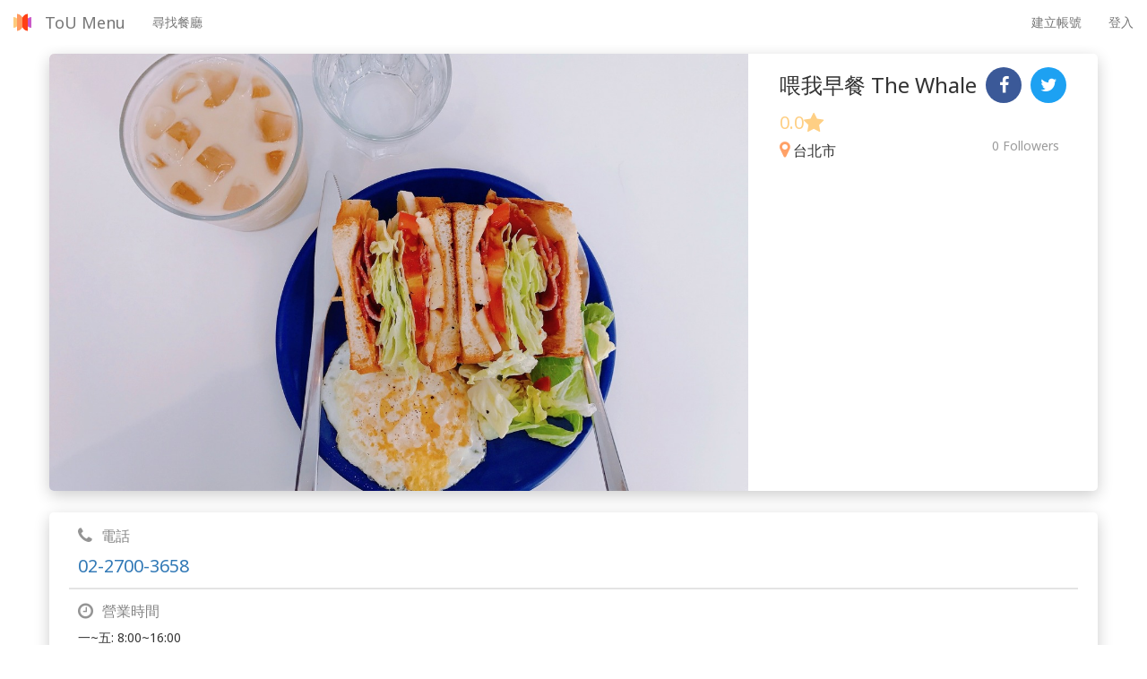

--- FILE ---
content_type: text/html; charset=utf-8
request_url: https://toumenu.com/restaurants/88?lang=zh-TW
body_size: 17625
content:
<!DOCTYPE html>
<html lang='zh-TW'>
<head>
<meta charset='utf-8'>
<meta content='text/html; charset=UTF-8' http-equiv='Content-Type'>
<meta content='IE=edge' http-equiv='X-UA-Compatible'>
<script type="text/javascript">window.NREUM||(NREUM={});NREUM.info={"beacon":"bam.nr-data.net","errorBeacon":"bam.nr-data.net","licenseKey":"94cc7ec110","applicationID":"42059346","transactionName":"c18LRksJCA5QEEoRBkNEBEdLBwoWRk0WCwxH","queueTime":0,"applicationTime":90,"agent":""}</script>
<script type="text/javascript">(window.NREUM||(NREUM={})).init={ajax:{deny_list:["bam.nr-data.net"]},feature_flags:["soft_nav"]};(window.NREUM||(NREUM={})).loader_config={licenseKey:"94cc7ec110",applicationID:"42059346",browserID:"42059355"};;/*! For license information please see nr-loader-rum-1.308.0.min.js.LICENSE.txt */
(()=>{var e,t,r={163:(e,t,r)=>{"use strict";r.d(t,{j:()=>E});var n=r(384),i=r(1741);var a=r(2555);r(860).K7.genericEvents;const s="experimental.resources",o="register",c=e=>{if(!e||"string"!=typeof e)return!1;try{document.createDocumentFragment().querySelector(e)}catch{return!1}return!0};var d=r(2614),u=r(944),l=r(8122);const f="[data-nr-mask]",g=e=>(0,l.a)(e,(()=>{const e={feature_flags:[],experimental:{allow_registered_children:!1,resources:!1},mask_selector:"*",block_selector:"[data-nr-block]",mask_input_options:{color:!1,date:!1,"datetime-local":!1,email:!1,month:!1,number:!1,range:!1,search:!1,tel:!1,text:!1,time:!1,url:!1,week:!1,textarea:!1,select:!1,password:!0}};return{ajax:{deny_list:void 0,block_internal:!0,enabled:!0,autoStart:!0},api:{get allow_registered_children(){return e.feature_flags.includes(o)||e.experimental.allow_registered_children},set allow_registered_children(t){e.experimental.allow_registered_children=t},duplicate_registered_data:!1},browser_consent_mode:{enabled:!1},distributed_tracing:{enabled:void 0,exclude_newrelic_header:void 0,cors_use_newrelic_header:void 0,cors_use_tracecontext_headers:void 0,allowed_origins:void 0},get feature_flags(){return e.feature_flags},set feature_flags(t){e.feature_flags=t},generic_events:{enabled:!0,autoStart:!0},harvest:{interval:30},jserrors:{enabled:!0,autoStart:!0},logging:{enabled:!0,autoStart:!0},metrics:{enabled:!0,autoStart:!0},obfuscate:void 0,page_action:{enabled:!0},page_view_event:{enabled:!0,autoStart:!0},page_view_timing:{enabled:!0,autoStart:!0},performance:{capture_marks:!1,capture_measures:!1,capture_detail:!0,resources:{get enabled(){return e.feature_flags.includes(s)||e.experimental.resources},set enabled(t){e.experimental.resources=t},asset_types:[],first_party_domains:[],ignore_newrelic:!0}},privacy:{cookies_enabled:!0},proxy:{assets:void 0,beacon:void 0},session:{expiresMs:d.wk,inactiveMs:d.BB},session_replay:{autoStart:!0,enabled:!1,preload:!1,sampling_rate:10,error_sampling_rate:100,collect_fonts:!1,inline_images:!1,fix_stylesheets:!0,mask_all_inputs:!0,get mask_text_selector(){return e.mask_selector},set mask_text_selector(t){c(t)?e.mask_selector="".concat(t,",").concat(f):""===t||null===t?e.mask_selector=f:(0,u.R)(5,t)},get block_class(){return"nr-block"},get ignore_class(){return"nr-ignore"},get mask_text_class(){return"nr-mask"},get block_selector(){return e.block_selector},set block_selector(t){c(t)?e.block_selector+=",".concat(t):""!==t&&(0,u.R)(6,t)},get mask_input_options(){return e.mask_input_options},set mask_input_options(t){t&&"object"==typeof t?e.mask_input_options={...t,password:!0}:(0,u.R)(7,t)}},session_trace:{enabled:!0,autoStart:!0},soft_navigations:{enabled:!0,autoStart:!0},spa:{enabled:!0,autoStart:!0},ssl:void 0,user_actions:{enabled:!0,elementAttributes:["id","className","tagName","type"]}}})());var p=r(6154),m=r(9324);let h=0;const v={buildEnv:m.F3,distMethod:m.Xs,version:m.xv,originTime:p.WN},b={consented:!1},y={appMetadata:{},get consented(){return this.session?.state?.consent||b.consented},set consented(e){b.consented=e},customTransaction:void 0,denyList:void 0,disabled:!1,harvester:void 0,isolatedBacklog:!1,isRecording:!1,loaderType:void 0,maxBytes:3e4,obfuscator:void 0,onerror:void 0,ptid:void 0,releaseIds:{},session:void 0,timeKeeper:void 0,registeredEntities:[],jsAttributesMetadata:{bytes:0},get harvestCount(){return++h}},_=e=>{const t=(0,l.a)(e,y),r=Object.keys(v).reduce((e,t)=>(e[t]={value:v[t],writable:!1,configurable:!0,enumerable:!0},e),{});return Object.defineProperties(t,r)};var w=r(5701);const x=e=>{const t=e.startsWith("http");e+="/",r.p=t?e:"https://"+e};var R=r(7836),k=r(3241);const A={accountID:void 0,trustKey:void 0,agentID:void 0,licenseKey:void 0,applicationID:void 0,xpid:void 0},S=e=>(0,l.a)(e,A),T=new Set;function E(e,t={},r,s){let{init:o,info:c,loader_config:d,runtime:u={},exposed:l=!0}=t;if(!c){const e=(0,n.pV)();o=e.init,c=e.info,d=e.loader_config}e.init=g(o||{}),e.loader_config=S(d||{}),c.jsAttributes??={},p.bv&&(c.jsAttributes.isWorker=!0),e.info=(0,a.D)(c);const f=e.init,m=[c.beacon,c.errorBeacon];T.has(e.agentIdentifier)||(f.proxy.assets&&(x(f.proxy.assets),m.push(f.proxy.assets)),f.proxy.beacon&&m.push(f.proxy.beacon),e.beacons=[...m],function(e){const t=(0,n.pV)();Object.getOwnPropertyNames(i.W.prototype).forEach(r=>{const n=i.W.prototype[r];if("function"!=typeof n||"constructor"===n)return;let a=t[r];e[r]&&!1!==e.exposed&&"micro-agent"!==e.runtime?.loaderType&&(t[r]=(...t)=>{const n=e[r](...t);return a?a(...t):n})})}(e),(0,n.US)("activatedFeatures",w.B)),u.denyList=[...f.ajax.deny_list||[],...f.ajax.block_internal?m:[]],u.ptid=e.agentIdentifier,u.loaderType=r,e.runtime=_(u),T.has(e.agentIdentifier)||(e.ee=R.ee.get(e.agentIdentifier),e.exposed=l,(0,k.W)({agentIdentifier:e.agentIdentifier,drained:!!w.B?.[e.agentIdentifier],type:"lifecycle",name:"initialize",feature:void 0,data:e.config})),T.add(e.agentIdentifier)}},384:(e,t,r)=>{"use strict";r.d(t,{NT:()=>s,US:()=>u,Zm:()=>o,bQ:()=>d,dV:()=>c,pV:()=>l});var n=r(6154),i=r(1863),a=r(1910);const s={beacon:"bam.nr-data.net",errorBeacon:"bam.nr-data.net"};function o(){return n.gm.NREUM||(n.gm.NREUM={}),void 0===n.gm.newrelic&&(n.gm.newrelic=n.gm.NREUM),n.gm.NREUM}function c(){let e=o();return e.o||(e.o={ST:n.gm.setTimeout,SI:n.gm.setImmediate||n.gm.setInterval,CT:n.gm.clearTimeout,XHR:n.gm.XMLHttpRequest,REQ:n.gm.Request,EV:n.gm.Event,PR:n.gm.Promise,MO:n.gm.MutationObserver,FETCH:n.gm.fetch,WS:n.gm.WebSocket},(0,a.i)(...Object.values(e.o))),e}function d(e,t){let r=o();r.initializedAgents??={},t.initializedAt={ms:(0,i.t)(),date:new Date},r.initializedAgents[e]=t}function u(e,t){o()[e]=t}function l(){return function(){let e=o();const t=e.info||{};e.info={beacon:s.beacon,errorBeacon:s.errorBeacon,...t}}(),function(){let e=o();const t=e.init||{};e.init={...t}}(),c(),function(){let e=o();const t=e.loader_config||{};e.loader_config={...t}}(),o()}},782:(e,t,r)=>{"use strict";r.d(t,{T:()=>n});const n=r(860).K7.pageViewTiming},860:(e,t,r)=>{"use strict";r.d(t,{$J:()=>u,K7:()=>c,P3:()=>d,XX:()=>i,Yy:()=>o,df:()=>a,qY:()=>n,v4:()=>s});const n="events",i="jserrors",a="browser/blobs",s="rum",o="browser/logs",c={ajax:"ajax",genericEvents:"generic_events",jserrors:i,logging:"logging",metrics:"metrics",pageAction:"page_action",pageViewEvent:"page_view_event",pageViewTiming:"page_view_timing",sessionReplay:"session_replay",sessionTrace:"session_trace",softNav:"soft_navigations",spa:"spa"},d={[c.pageViewEvent]:1,[c.pageViewTiming]:2,[c.metrics]:3,[c.jserrors]:4,[c.spa]:5,[c.ajax]:6,[c.sessionTrace]:7,[c.softNav]:8,[c.sessionReplay]:9,[c.logging]:10,[c.genericEvents]:11},u={[c.pageViewEvent]:s,[c.pageViewTiming]:n,[c.ajax]:n,[c.spa]:n,[c.softNav]:n,[c.metrics]:i,[c.jserrors]:i,[c.sessionTrace]:a,[c.sessionReplay]:a,[c.logging]:o,[c.genericEvents]:"ins"}},944:(e,t,r)=>{"use strict";r.d(t,{R:()=>i});var n=r(3241);function i(e,t){"function"==typeof console.debug&&(console.debug("New Relic Warning: https://github.com/newrelic/newrelic-browser-agent/blob/main/docs/warning-codes.md#".concat(e),t),(0,n.W)({agentIdentifier:null,drained:null,type:"data",name:"warn",feature:"warn",data:{code:e,secondary:t}}))}},1687:(e,t,r)=>{"use strict";r.d(t,{Ak:()=>d,Ze:()=>f,x3:()=>u});var n=r(3241),i=r(7836),a=r(3606),s=r(860),o=r(2646);const c={};function d(e,t){const r={staged:!1,priority:s.P3[t]||0};l(e),c[e].get(t)||c[e].set(t,r)}function u(e,t){e&&c[e]&&(c[e].get(t)&&c[e].delete(t),p(e,t,!1),c[e].size&&g(e))}function l(e){if(!e)throw new Error("agentIdentifier required");c[e]||(c[e]=new Map)}function f(e="",t="feature",r=!1){if(l(e),!e||!c[e].get(t)||r)return p(e,t);c[e].get(t).staged=!0,g(e)}function g(e){const t=Array.from(c[e]);t.every(([e,t])=>t.staged)&&(t.sort((e,t)=>e[1].priority-t[1].priority),t.forEach(([t])=>{c[e].delete(t),p(e,t)}))}function p(e,t,r=!0){const s=e?i.ee.get(e):i.ee,c=a.i.handlers;if(!s.aborted&&s.backlog&&c){if((0,n.W)({agentIdentifier:e,type:"lifecycle",name:"drain",feature:t}),r){const e=s.backlog[t],r=c[t];if(r){for(let t=0;e&&t<e.length;++t)m(e[t],r);Object.entries(r).forEach(([e,t])=>{Object.values(t||{}).forEach(t=>{t[0]?.on&&t[0]?.context()instanceof o.y&&t[0].on(e,t[1])})})}}s.isolatedBacklog||delete c[t],s.backlog[t]=null,s.emit("drain-"+t,[])}}function m(e,t){var r=e[1];Object.values(t[r]||{}).forEach(t=>{var r=e[0];if(t[0]===r){var n=t[1],i=e[3],a=e[2];n.apply(i,a)}})}},1738:(e,t,r)=>{"use strict";r.d(t,{U:()=>g,Y:()=>f});var n=r(3241),i=r(9908),a=r(1863),s=r(944),o=r(5701),c=r(3969),d=r(8362),u=r(860),l=r(4261);function f(e,t,r,a){const f=a||r;!f||f[e]&&f[e]!==d.d.prototype[e]||(f[e]=function(){(0,i.p)(c.xV,["API/"+e+"/called"],void 0,u.K7.metrics,r.ee),(0,n.W)({agentIdentifier:r.agentIdentifier,drained:!!o.B?.[r.agentIdentifier],type:"data",name:"api",feature:l.Pl+e,data:{}});try{return t.apply(this,arguments)}catch(e){(0,s.R)(23,e)}})}function g(e,t,r,n,s){const o=e.info;null===r?delete o.jsAttributes[t]:o.jsAttributes[t]=r,(s||null===r)&&(0,i.p)(l.Pl+n,[(0,a.t)(),t,r],void 0,"session",e.ee)}},1741:(e,t,r)=>{"use strict";r.d(t,{W:()=>a});var n=r(944),i=r(4261);class a{#e(e,...t){if(this[e]!==a.prototype[e])return this[e](...t);(0,n.R)(35,e)}addPageAction(e,t){return this.#e(i.hG,e,t)}register(e){return this.#e(i.eY,e)}recordCustomEvent(e,t){return this.#e(i.fF,e,t)}setPageViewName(e,t){return this.#e(i.Fw,e,t)}setCustomAttribute(e,t,r){return this.#e(i.cD,e,t,r)}noticeError(e,t){return this.#e(i.o5,e,t)}setUserId(e,t=!1){return this.#e(i.Dl,e,t)}setApplicationVersion(e){return this.#e(i.nb,e)}setErrorHandler(e){return this.#e(i.bt,e)}addRelease(e,t){return this.#e(i.k6,e,t)}log(e,t){return this.#e(i.$9,e,t)}start(){return this.#e(i.d3)}finished(e){return this.#e(i.BL,e)}recordReplay(){return this.#e(i.CH)}pauseReplay(){return this.#e(i.Tb)}addToTrace(e){return this.#e(i.U2,e)}setCurrentRouteName(e){return this.#e(i.PA,e)}interaction(e){return this.#e(i.dT,e)}wrapLogger(e,t,r){return this.#e(i.Wb,e,t,r)}measure(e,t){return this.#e(i.V1,e,t)}consent(e){return this.#e(i.Pv,e)}}},1863:(e,t,r)=>{"use strict";function n(){return Math.floor(performance.now())}r.d(t,{t:()=>n})},1910:(e,t,r)=>{"use strict";r.d(t,{i:()=>a});var n=r(944);const i=new Map;function a(...e){return e.every(e=>{if(i.has(e))return i.get(e);const t="function"==typeof e?e.toString():"",r=t.includes("[native code]"),a=t.includes("nrWrapper");return r||a||(0,n.R)(64,e?.name||t),i.set(e,r),r})}},2555:(e,t,r)=>{"use strict";r.d(t,{D:()=>o,f:()=>s});var n=r(384),i=r(8122);const a={beacon:n.NT.beacon,errorBeacon:n.NT.errorBeacon,licenseKey:void 0,applicationID:void 0,sa:void 0,queueTime:void 0,applicationTime:void 0,ttGuid:void 0,user:void 0,account:void 0,product:void 0,extra:void 0,jsAttributes:{},userAttributes:void 0,atts:void 0,transactionName:void 0,tNamePlain:void 0};function s(e){try{return!!e.licenseKey&&!!e.errorBeacon&&!!e.applicationID}catch(e){return!1}}const o=e=>(0,i.a)(e,a)},2614:(e,t,r)=>{"use strict";r.d(t,{BB:()=>s,H3:()=>n,g:()=>d,iL:()=>c,tS:()=>o,uh:()=>i,wk:()=>a});const n="NRBA",i="SESSION",a=144e5,s=18e5,o={STARTED:"session-started",PAUSE:"session-pause",RESET:"session-reset",RESUME:"session-resume",UPDATE:"session-update"},c={SAME_TAB:"same-tab",CROSS_TAB:"cross-tab"},d={OFF:0,FULL:1,ERROR:2}},2646:(e,t,r)=>{"use strict";r.d(t,{y:()=>n});class n{constructor(e){this.contextId=e}}},2843:(e,t,r)=>{"use strict";r.d(t,{G:()=>a,u:()=>i});var n=r(3878);function i(e,t=!1,r,i){(0,n.DD)("visibilitychange",function(){if(t)return void("hidden"===document.visibilityState&&e());e(document.visibilityState)},r,i)}function a(e,t,r){(0,n.sp)("pagehide",e,t,r)}},3241:(e,t,r)=>{"use strict";r.d(t,{W:()=>a});var n=r(6154);const i="newrelic";function a(e={}){try{n.gm.dispatchEvent(new CustomEvent(i,{detail:e}))}catch(e){}}},3606:(e,t,r)=>{"use strict";r.d(t,{i:()=>a});var n=r(9908);a.on=s;var i=a.handlers={};function a(e,t,r,a){s(a||n.d,i,e,t,r)}function s(e,t,r,i,a){a||(a="feature"),e||(e=n.d);var s=t[a]=t[a]||{};(s[r]=s[r]||[]).push([e,i])}},3878:(e,t,r)=>{"use strict";function n(e,t){return{capture:e,passive:!1,signal:t}}function i(e,t,r=!1,i){window.addEventListener(e,t,n(r,i))}function a(e,t,r=!1,i){document.addEventListener(e,t,n(r,i))}r.d(t,{DD:()=>a,jT:()=>n,sp:()=>i})},3969:(e,t,r)=>{"use strict";r.d(t,{TZ:()=>n,XG:()=>o,rs:()=>i,xV:()=>s,z_:()=>a});const n=r(860).K7.metrics,i="sm",a="cm",s="storeSupportabilityMetrics",o="storeEventMetrics"},4234:(e,t,r)=>{"use strict";r.d(t,{W:()=>a});var n=r(7836),i=r(1687);class a{constructor(e,t){this.agentIdentifier=e,this.ee=n.ee.get(e),this.featureName=t,this.blocked=!1}deregisterDrain(){(0,i.x3)(this.agentIdentifier,this.featureName)}}},4261:(e,t,r)=>{"use strict";r.d(t,{$9:()=>d,BL:()=>o,CH:()=>g,Dl:()=>_,Fw:()=>y,PA:()=>h,Pl:()=>n,Pv:()=>k,Tb:()=>l,U2:()=>a,V1:()=>R,Wb:()=>x,bt:()=>b,cD:()=>v,d3:()=>w,dT:()=>c,eY:()=>p,fF:()=>f,hG:()=>i,k6:()=>s,nb:()=>m,o5:()=>u});const n="api-",i="addPageAction",a="addToTrace",s="addRelease",o="finished",c="interaction",d="log",u="noticeError",l="pauseReplay",f="recordCustomEvent",g="recordReplay",p="register",m="setApplicationVersion",h="setCurrentRouteName",v="setCustomAttribute",b="setErrorHandler",y="setPageViewName",_="setUserId",w="start",x="wrapLogger",R="measure",k="consent"},5289:(e,t,r)=>{"use strict";r.d(t,{GG:()=>s,Qr:()=>c,sB:()=>o});var n=r(3878),i=r(6389);function a(){return"undefined"==typeof document||"complete"===document.readyState}function s(e,t){if(a())return e();const r=(0,i.J)(e),s=setInterval(()=>{a()&&(clearInterval(s),r())},500);(0,n.sp)("load",r,t)}function o(e){if(a())return e();(0,n.DD)("DOMContentLoaded",e)}function c(e){if(a())return e();(0,n.sp)("popstate",e)}},5607:(e,t,r)=>{"use strict";r.d(t,{W:()=>n});const n=(0,r(9566).bz)()},5701:(e,t,r)=>{"use strict";r.d(t,{B:()=>a,t:()=>s});var n=r(3241);const i=new Set,a={};function s(e,t){const r=t.agentIdentifier;a[r]??={},e&&"object"==typeof e&&(i.has(r)||(t.ee.emit("rumresp",[e]),a[r]=e,i.add(r),(0,n.W)({agentIdentifier:r,loaded:!0,drained:!0,type:"lifecycle",name:"load",feature:void 0,data:e})))}},6154:(e,t,r)=>{"use strict";r.d(t,{OF:()=>c,RI:()=>i,WN:()=>u,bv:()=>a,eN:()=>l,gm:()=>s,mw:()=>o,sb:()=>d});var n=r(1863);const i="undefined"!=typeof window&&!!window.document,a="undefined"!=typeof WorkerGlobalScope&&("undefined"!=typeof self&&self instanceof WorkerGlobalScope&&self.navigator instanceof WorkerNavigator||"undefined"!=typeof globalThis&&globalThis instanceof WorkerGlobalScope&&globalThis.navigator instanceof WorkerNavigator),s=i?window:"undefined"!=typeof WorkerGlobalScope&&("undefined"!=typeof self&&self instanceof WorkerGlobalScope&&self||"undefined"!=typeof globalThis&&globalThis instanceof WorkerGlobalScope&&globalThis),o=Boolean("hidden"===s?.document?.visibilityState),c=/iPad|iPhone|iPod/.test(s.navigator?.userAgent),d=c&&"undefined"==typeof SharedWorker,u=((()=>{const e=s.navigator?.userAgent?.match(/Firefox[/\s](\d+\.\d+)/);Array.isArray(e)&&e.length>=2&&e[1]})(),Date.now()-(0,n.t)()),l=()=>"undefined"!=typeof PerformanceNavigationTiming&&s?.performance?.getEntriesByType("navigation")?.[0]?.responseStart},6389:(e,t,r)=>{"use strict";function n(e,t=500,r={}){const n=r?.leading||!1;let i;return(...r)=>{n&&void 0===i&&(e.apply(this,r),i=setTimeout(()=>{i=clearTimeout(i)},t)),n||(clearTimeout(i),i=setTimeout(()=>{e.apply(this,r)},t))}}function i(e){let t=!1;return(...r)=>{t||(t=!0,e.apply(this,r))}}r.d(t,{J:()=>i,s:()=>n})},6630:(e,t,r)=>{"use strict";r.d(t,{T:()=>n});const n=r(860).K7.pageViewEvent},7699:(e,t,r)=>{"use strict";r.d(t,{It:()=>a,KC:()=>o,No:()=>i,qh:()=>s});var n=r(860);const i=16e3,a=1e6,s="SESSION_ERROR",o={[n.K7.logging]:!0,[n.K7.genericEvents]:!1,[n.K7.jserrors]:!1,[n.K7.ajax]:!1}},7836:(e,t,r)=>{"use strict";r.d(t,{P:()=>o,ee:()=>c});var n=r(384),i=r(8990),a=r(2646),s=r(5607);const o="nr@context:".concat(s.W),c=function e(t,r){var n={},s={},u={},l=!1;try{l=16===r.length&&d.initializedAgents?.[r]?.runtime.isolatedBacklog}catch(e){}var f={on:p,addEventListener:p,removeEventListener:function(e,t){var r=n[e];if(!r)return;for(var i=0;i<r.length;i++)r[i]===t&&r.splice(i,1)},emit:function(e,r,n,i,a){!1!==a&&(a=!0);if(c.aborted&&!i)return;t&&a&&t.emit(e,r,n);var o=g(n);m(e).forEach(e=>{e.apply(o,r)});var d=v()[s[e]];d&&d.push([f,e,r,o]);return o},get:h,listeners:m,context:g,buffer:function(e,t){const r=v();if(t=t||"feature",f.aborted)return;Object.entries(e||{}).forEach(([e,n])=>{s[n]=t,t in r||(r[t]=[])})},abort:function(){f._aborted=!0,Object.keys(f.backlog).forEach(e=>{delete f.backlog[e]})},isBuffering:function(e){return!!v()[s[e]]},debugId:r,backlog:l?{}:t&&"object"==typeof t.backlog?t.backlog:{},isolatedBacklog:l};return Object.defineProperty(f,"aborted",{get:()=>{let e=f._aborted||!1;return e||(t&&(e=t.aborted),e)}}),f;function g(e){return e&&e instanceof a.y?e:e?(0,i.I)(e,o,()=>new a.y(o)):new a.y(o)}function p(e,t){n[e]=m(e).concat(t)}function m(e){return n[e]||[]}function h(t){return u[t]=u[t]||e(f,t)}function v(){return f.backlog}}(void 0,"globalEE"),d=(0,n.Zm)();d.ee||(d.ee=c)},8122:(e,t,r)=>{"use strict";r.d(t,{a:()=>i});var n=r(944);function i(e,t){try{if(!e||"object"!=typeof e)return(0,n.R)(3);if(!t||"object"!=typeof t)return(0,n.R)(4);const r=Object.create(Object.getPrototypeOf(t),Object.getOwnPropertyDescriptors(t)),a=0===Object.keys(r).length?e:r;for(let s in a)if(void 0!==e[s])try{if(null===e[s]){r[s]=null;continue}Array.isArray(e[s])&&Array.isArray(t[s])?r[s]=Array.from(new Set([...e[s],...t[s]])):"object"==typeof e[s]&&"object"==typeof t[s]?r[s]=i(e[s],t[s]):r[s]=e[s]}catch(e){r[s]||(0,n.R)(1,e)}return r}catch(e){(0,n.R)(2,e)}}},8362:(e,t,r)=>{"use strict";r.d(t,{d:()=>a});var n=r(9566),i=r(1741);class a extends i.W{agentIdentifier=(0,n.LA)(16)}},8374:(e,t,r)=>{r.nc=(()=>{try{return document?.currentScript?.nonce}catch(e){}return""})()},8990:(e,t,r)=>{"use strict";r.d(t,{I:()=>i});var n=Object.prototype.hasOwnProperty;function i(e,t,r){if(n.call(e,t))return e[t];var i=r();if(Object.defineProperty&&Object.keys)try{return Object.defineProperty(e,t,{value:i,writable:!0,enumerable:!1}),i}catch(e){}return e[t]=i,i}},9324:(e,t,r)=>{"use strict";r.d(t,{F3:()=>i,Xs:()=>a,xv:()=>n});const n="1.308.0",i="PROD",a="CDN"},9566:(e,t,r)=>{"use strict";r.d(t,{LA:()=>o,bz:()=>s});var n=r(6154);const i="xxxxxxxx-xxxx-4xxx-yxxx-xxxxxxxxxxxx";function a(e,t){return e?15&e[t]:16*Math.random()|0}function s(){const e=n.gm?.crypto||n.gm?.msCrypto;let t,r=0;return e&&e.getRandomValues&&(t=e.getRandomValues(new Uint8Array(30))),i.split("").map(e=>"x"===e?a(t,r++).toString(16):"y"===e?(3&a()|8).toString(16):e).join("")}function o(e){const t=n.gm?.crypto||n.gm?.msCrypto;let r,i=0;t&&t.getRandomValues&&(r=t.getRandomValues(new Uint8Array(e)));const s=[];for(var o=0;o<e;o++)s.push(a(r,i++).toString(16));return s.join("")}},9908:(e,t,r)=>{"use strict";r.d(t,{d:()=>n,p:()=>i});var n=r(7836).ee.get("handle");function i(e,t,r,i,a){a?(a.buffer([e],i),a.emit(e,t,r)):(n.buffer([e],i),n.emit(e,t,r))}}},n={};function i(e){var t=n[e];if(void 0!==t)return t.exports;var a=n[e]={exports:{}};return r[e](a,a.exports,i),a.exports}i.m=r,i.d=(e,t)=>{for(var r in t)i.o(t,r)&&!i.o(e,r)&&Object.defineProperty(e,r,{enumerable:!0,get:t[r]})},i.f={},i.e=e=>Promise.all(Object.keys(i.f).reduce((t,r)=>(i.f[r](e,t),t),[])),i.u=e=>"nr-rum-1.308.0.min.js",i.o=(e,t)=>Object.prototype.hasOwnProperty.call(e,t),e={},t="NRBA-1.308.0.PROD:",i.l=(r,n,a,s)=>{if(e[r])e[r].push(n);else{var o,c;if(void 0!==a)for(var d=document.getElementsByTagName("script"),u=0;u<d.length;u++){var l=d[u];if(l.getAttribute("src")==r||l.getAttribute("data-webpack")==t+a){o=l;break}}if(!o){c=!0;var f={296:"sha512-+MIMDsOcckGXa1EdWHqFNv7P+JUkd5kQwCBr3KE6uCvnsBNUrdSt4a/3/L4j4TxtnaMNjHpza2/erNQbpacJQA=="};(o=document.createElement("script")).charset="utf-8",i.nc&&o.setAttribute("nonce",i.nc),o.setAttribute("data-webpack",t+a),o.src=r,0!==o.src.indexOf(window.location.origin+"/")&&(o.crossOrigin="anonymous"),f[s]&&(o.integrity=f[s])}e[r]=[n];var g=(t,n)=>{o.onerror=o.onload=null,clearTimeout(p);var i=e[r];if(delete e[r],o.parentNode&&o.parentNode.removeChild(o),i&&i.forEach(e=>e(n)),t)return t(n)},p=setTimeout(g.bind(null,void 0,{type:"timeout",target:o}),12e4);o.onerror=g.bind(null,o.onerror),o.onload=g.bind(null,o.onload),c&&document.head.appendChild(o)}},i.r=e=>{"undefined"!=typeof Symbol&&Symbol.toStringTag&&Object.defineProperty(e,Symbol.toStringTag,{value:"Module"}),Object.defineProperty(e,"__esModule",{value:!0})},i.p="https://js-agent.newrelic.com/",(()=>{var e={374:0,840:0};i.f.j=(t,r)=>{var n=i.o(e,t)?e[t]:void 0;if(0!==n)if(n)r.push(n[2]);else{var a=new Promise((r,i)=>n=e[t]=[r,i]);r.push(n[2]=a);var s=i.p+i.u(t),o=new Error;i.l(s,r=>{if(i.o(e,t)&&(0!==(n=e[t])&&(e[t]=void 0),n)){var a=r&&("load"===r.type?"missing":r.type),s=r&&r.target&&r.target.src;o.message="Loading chunk "+t+" failed: ("+a+": "+s+")",o.name="ChunkLoadError",o.type=a,o.request=s,n[1](o)}},"chunk-"+t,t)}};var t=(t,r)=>{var n,a,[s,o,c]=r,d=0;if(s.some(t=>0!==e[t])){for(n in o)i.o(o,n)&&(i.m[n]=o[n]);if(c)c(i)}for(t&&t(r);d<s.length;d++)a=s[d],i.o(e,a)&&e[a]&&e[a][0](),e[a]=0},r=self["webpackChunk:NRBA-1.308.0.PROD"]=self["webpackChunk:NRBA-1.308.0.PROD"]||[];r.forEach(t.bind(null,0)),r.push=t.bind(null,r.push.bind(r))})(),(()=>{"use strict";i(8374);var e=i(8362),t=i(860);const r=Object.values(t.K7);var n=i(163);var a=i(9908),s=i(1863),o=i(4261),c=i(1738);var d=i(1687),u=i(4234),l=i(5289),f=i(6154),g=i(944),p=i(384);const m=e=>f.RI&&!0===e?.privacy.cookies_enabled;function h(e){return!!(0,p.dV)().o.MO&&m(e)&&!0===e?.session_trace.enabled}var v=i(6389),b=i(7699);class y extends u.W{constructor(e,t){super(e.agentIdentifier,t),this.agentRef=e,this.abortHandler=void 0,this.featAggregate=void 0,this.loadedSuccessfully=void 0,this.onAggregateImported=new Promise(e=>{this.loadedSuccessfully=e}),this.deferred=Promise.resolve(),!1===e.init[this.featureName].autoStart?this.deferred=new Promise((t,r)=>{this.ee.on("manual-start-all",(0,v.J)(()=>{(0,d.Ak)(e.agentIdentifier,this.featureName),t()}))}):(0,d.Ak)(e.agentIdentifier,t)}importAggregator(e,t,r={}){if(this.featAggregate)return;const n=async()=>{let n;await this.deferred;try{if(m(e.init)){const{setupAgentSession:t}=await i.e(296).then(i.bind(i,3305));n=t(e)}}catch(e){(0,g.R)(20,e),this.ee.emit("internal-error",[e]),(0,a.p)(b.qh,[e],void 0,this.featureName,this.ee)}try{if(!this.#t(this.featureName,n,e.init))return(0,d.Ze)(this.agentIdentifier,this.featureName),void this.loadedSuccessfully(!1);const{Aggregate:i}=await t();this.featAggregate=new i(e,r),e.runtime.harvester.initializedAggregates.push(this.featAggregate),this.loadedSuccessfully(!0)}catch(e){(0,g.R)(34,e),this.abortHandler?.(),(0,d.Ze)(this.agentIdentifier,this.featureName,!0),this.loadedSuccessfully(!1),this.ee&&this.ee.abort()}};f.RI?(0,l.GG)(()=>n(),!0):n()}#t(e,r,n){if(this.blocked)return!1;switch(e){case t.K7.sessionReplay:return h(n)&&!!r;case t.K7.sessionTrace:return!!r;default:return!0}}}var _=i(6630),w=i(2614),x=i(3241);class R extends y{static featureName=_.T;constructor(e){var t;super(e,_.T),this.setupInspectionEvents(e.agentIdentifier),t=e,(0,c.Y)(o.Fw,function(e,r){"string"==typeof e&&("/"!==e.charAt(0)&&(e="/"+e),t.runtime.customTransaction=(r||"http://custom.transaction")+e,(0,a.p)(o.Pl+o.Fw,[(0,s.t)()],void 0,void 0,t.ee))},t),this.importAggregator(e,()=>i.e(296).then(i.bind(i,3943)))}setupInspectionEvents(e){const t=(t,r)=>{t&&(0,x.W)({agentIdentifier:e,timeStamp:t.timeStamp,loaded:"complete"===t.target.readyState,type:"window",name:r,data:t.target.location+""})};(0,l.sB)(e=>{t(e,"DOMContentLoaded")}),(0,l.GG)(e=>{t(e,"load")}),(0,l.Qr)(e=>{t(e,"navigate")}),this.ee.on(w.tS.UPDATE,(t,r)=>{(0,x.W)({agentIdentifier:e,type:"lifecycle",name:"session",data:r})})}}class k extends e.d{constructor(e){var t;(super(),f.gm)?(this.features={},(0,p.bQ)(this.agentIdentifier,this),this.desiredFeatures=new Set(e.features||[]),this.desiredFeatures.add(R),(0,n.j)(this,e,e.loaderType||"agent"),t=this,(0,c.Y)(o.cD,function(e,r,n=!1){if("string"==typeof e){if(["string","number","boolean"].includes(typeof r)||null===r)return(0,c.U)(t,e,r,o.cD,n);(0,g.R)(40,typeof r)}else(0,g.R)(39,typeof e)},t),function(e){(0,c.Y)(o.Dl,function(t,r=!1){if("string"!=typeof t&&null!==t)return void(0,g.R)(41,typeof t);const n=e.info.jsAttributes["enduser.id"];r&&null!=n&&n!==t?(0,a.p)(o.Pl+"setUserIdAndResetSession",[t],void 0,"session",e.ee):(0,c.U)(e,"enduser.id",t,o.Dl,!0)},e)}(this),function(e){(0,c.Y)(o.nb,function(t){if("string"==typeof t||null===t)return(0,c.U)(e,"application.version",t,o.nb,!1);(0,g.R)(42,typeof t)},e)}(this),function(e){(0,c.Y)(o.d3,function(){e.ee.emit("manual-start-all")},e)}(this),function(e){(0,c.Y)(o.Pv,function(t=!0){if("boolean"==typeof t){if((0,a.p)(o.Pl+o.Pv,[t],void 0,"session",e.ee),e.runtime.consented=t,t){const t=e.features.page_view_event;t.onAggregateImported.then(e=>{const r=t.featAggregate;e&&!r.sentRum&&r.sendRum()})}}else(0,g.R)(65,typeof t)},e)}(this),this.run()):(0,g.R)(21)}get config(){return{info:this.info,init:this.init,loader_config:this.loader_config,runtime:this.runtime}}get api(){return this}run(){try{const e=function(e){const t={};return r.forEach(r=>{t[r]=!!e[r]?.enabled}),t}(this.init),n=[...this.desiredFeatures];n.sort((e,r)=>t.P3[e.featureName]-t.P3[r.featureName]),n.forEach(r=>{if(!e[r.featureName]&&r.featureName!==t.K7.pageViewEvent)return;if(r.featureName===t.K7.spa)return void(0,g.R)(67);const n=function(e){switch(e){case t.K7.ajax:return[t.K7.jserrors];case t.K7.sessionTrace:return[t.K7.ajax,t.K7.pageViewEvent];case t.K7.sessionReplay:return[t.K7.sessionTrace];case t.K7.pageViewTiming:return[t.K7.pageViewEvent];default:return[]}}(r.featureName).filter(e=>!(e in this.features));n.length>0&&(0,g.R)(36,{targetFeature:r.featureName,missingDependencies:n}),this.features[r.featureName]=new r(this)})}catch(e){(0,g.R)(22,e);for(const e in this.features)this.features[e].abortHandler?.();const t=(0,p.Zm)();delete t.initializedAgents[this.agentIdentifier]?.features,delete this.sharedAggregator;return t.ee.get(this.agentIdentifier).abort(),!1}}}var A=i(2843),S=i(782);class T extends y{static featureName=S.T;constructor(e){super(e,S.T),f.RI&&((0,A.u)(()=>(0,a.p)("docHidden",[(0,s.t)()],void 0,S.T,this.ee),!0),(0,A.G)(()=>(0,a.p)("winPagehide",[(0,s.t)()],void 0,S.T,this.ee)),this.importAggregator(e,()=>i.e(296).then(i.bind(i,2117))))}}var E=i(3969);class I extends y{static featureName=E.TZ;constructor(e){super(e,E.TZ),f.RI&&document.addEventListener("securitypolicyviolation",e=>{(0,a.p)(E.xV,["Generic/CSPViolation/Detected"],void 0,this.featureName,this.ee)}),this.importAggregator(e,()=>i.e(296).then(i.bind(i,9623)))}}new k({features:[R,T,I],loaderType:"lite"})})()})();</script>
<meta content='width=device-width, initial-scale=1, maximum-scale=1, user-scalable=0' name='viewport'>
<link href='https://toumenu.com/restaurants/88?lang=zh-TW' media='handheld' rel='alternate'>
<title>喂我早餐 The Whale - ToU Menu</title>
<link rel="canonical" href="https://toumenu.com/restaurants/88?lang=zh-TW">
<meta property="og:title" content="喂我早餐 The Whale">
<meta property="og:url" content="https://toumenu.com/restaurants/88">
<meta property="og:image" content="https://toumenu.com/uploads/restaurant/header_image/88/original.jpg">
<meta property="og:site_name" content="ToU Menu">

<link rel="apple-touch-icon" type="image/png" href="/assets/apple_touch_icons/apple-touch-icon-a7f9ffcdcdcdd872cd14a280271e236ddab20011acf58a5ec92d8b4a9ec9f0cc.png" />
<link rel="shortcut icon" type="image/png" href="/assets/apple_touch_icons/apple-touch-icon-a7f9ffcdcdcdd872cd14a280271e236ddab20011acf58a5ec92d8b4a9ec9f0cc.png" />
<link rel="apple-touch-icon" type="image/png" href="/assets/apple_touch_icons/apple-touch-icon-57x57-a7f9ffcdcdcdd872cd14a280271e236ddab20011acf58a5ec92d8b4a9ec9f0cc.png" sizes="57x57" />
<link rel="apple-touch-icon" type="image/png" href="/assets/apple_touch_icons/apple-touch-icon-72x72-4f63a009e24b3beb779dbe8c9f2714d1aff536f2d0f824bc1e0efe106ab85242.png" sizes="72x72" />
<link rel="apple-touch-icon" type="image/png" href="/assets/apple_touch_icons/apple-touch-icon-76x76-85393739ec023d55ea64299f1e22cd754417a5bfe88e504d350d782bfe48758e.png" sizes="76x76" />
<link rel="apple-touch-icon" type="image/png" href="/assets/apple_touch_icons/apple-touch-icon-114x114-f2a86eda51d7a08a229b8290a350c594a2d9b9ac8da7a2771af51579f8cd9c1d.png" sizes="114x114" />
<link rel="apple-touch-icon" type="image/png" href="/assets/apple_touch_icons/apple-touch-icon-120x120-6d02d237de17e3c85af1fd33d1896a57465f791260d72a01c91fc34b3603d8c6.png" sizes="120x120" />
<link rel="apple-touch-icon" type="image/png" href="/assets/apple_touch_icons/apple-touch-icon-144x144-bb0abbbf8a021d218018ac2510794d3de5402f92266ecdc429b76d8d4574577e.png" sizes="144x144" />
<link rel="apple-touch-icon" type="image/png" href="/assets/apple_touch_icons/apple-touch-icon-152x152-b047c59e046f489c3ffa58f1bf845aab275300fbf5d6afbd2d30bdb8fd36d604.png" sizes="152x152" />
<link rel="apple-touch-icon" type="image/png" href="/assets/apple_touch_icons/apple-touch-icon-180x180-d1a1a2f5914a9b51f2322bc2227595894bf59208907aa0d2fe7be202e1fd2b76.png" sizes="180x180" />
<link rel="icon" type="image/png" href="/assets/apple_touch_icons/apple-touch-icon-120x120-6d02d237de17e3c85af1fd33d1896a57465f791260d72a01c91fc34b3603d8c6.png" sizes="120x120" />
<link rel="icon" type="image/png" href="/assets/apple_touch_icons/apple-touch-icon-152x152-b047c59e046f489c3ffa58f1bf845aab275300fbf5d6afbd2d30bdb8fd36d604.png" sizes="152x152" />
<link rel="icon" type="image/png" href="/assets/apple_touch_icons/apple-touch-icon-180x180-d1a1a2f5914a9b51f2322bc2227595894bf59208907aa0d2fe7be202e1fd2b76.png" sizes="180x180" />
<link rel="shortcut icon" type="image/x-icon" href="/assets/apple_touch_icons/favicon-b639768f7b48ca3293e7e678b715010a8680ca6d19776382a4c19a2ef5fea0c3.ico" />

<meta content='IE=edge' http-equiv='X-UA-Compatible'>
<meta content='width=device-width, initial-scale=1.0' name='viewport'>
<meta content='170747110029936' property='fb:app_id'>
<meta content='photo' name='twitter:card'>
<meta content='@TouMenu' name='twitter:site'>
<link rel="stylesheet" media="all" href="/assets/feed-47777194a57e27e86d54bc45e6d27a935a0512cddd13326c43b5d22d616b44c5.css" />
<script src="/assets/feed-bea0e5184d028db2e97ed95240a8445a893d5b72b5108546fb8b0fcca54764f6.js"></script>
<link rel="stylesheet" media="screen" href="/assets/extra/beta/restaurant_show-ec2bcf3f1765114fc65c86a539edbe6135ffb38469f110ce8759855d97eed2fc.css" />
<link href='//cdn.jsdelivr.net/gh/kenwheeler/slick@1.8.1/slick/slick.css' rel='stylesheet' type='text/css'>
<!-- Add the slick-theme.css if you want default styling -->
<link href='//cdn.jsdelivr.net/gh/kenwheeler/slick@1.8.1/slick/slick-theme.css' rel='stylesheet' type='text/css'>

<meta name="csrf-param" content="authenticity_token" />
<meta name="csrf-token" content="OLa0caB0LImnJdOo6+Ir3bXo3y1IiKDrI8+sPZFrb9PFH7HTUhiHLJmDqOJu2JpMd7JOceMOUrOlMSCdGD1f0w==" />
</head>
<body>
<script>
  (function(i,s,o,g,r,a,m){i['GoogleAnalyticsObject']=r;i[r]=i[r]||function(){
  (i[r].q=i[r].q||[]).push(arguments)},i[r].l=1*new Date();a=s.createElement(o),
  m=s.getElementsByTagName(o)[0];a.async=1;a.src=g;m.parentNode.insertBefore(a,m)
  })(window,document,'script','https://www.google-analytics.com/analytics.js','ga');
  
  ga('create', 'UA-78578018-1', 'auto');
  ga('send', 'pageview');
</script>

<script src='//maps.google.com/maps/api/js?key=AIzaSyCZfr1LMnktTTA_9lE0J9OL0S2xsVowaL0'></script>
<script src='//cdn.rawgit.com/mahnunchik/markerclustererplus/master/dist/markerclusterer.min.js'></script>
<script src='//cdn.rawgit.com/printercu/google-maps-utility-library-v3-read-only/master/infobox/src/infobox_packed.js' type='text/javascript'></script>
<!-- only if you need custom infoboxes -->

<!-- Load Facebook SDK for JavaScript -->
<div id='fb-root'></div>
<script>
  (function(d, s, id) {
    var js, fjs = d.getElementsByTagName(s)[0];
    if (d.getElementById(id)) return;
    js = d.createElement(s); js.id = id;
    js.src = "//connect.facebook.net/en_US/sdk.js#xfbml=1&version=v2.8&appId=170747110029936";
    fjs.parentNode.insertBefore(js, fjs);
  }(document, 'script', 'facebook-jssdk'));
</script>
<script>
  (function(i,s,o,g,r,a,m){i['GoogleAnalyticsObject']=r;i[r]=i[r]||function(){
  (i[r].q=i[r].q||[]).push(arguments)},i[r].l=1*new Date();a=s.createElement(o),
  m=s.getElementsByTagName(o)[0];a.async=1;a.src=g;m.parentNode.insertBefore(a,m)
  })(window,document,'script','https://www.google-analytics.com/analytics.js','ga');
  
  ga('create', 'UA-78578018-1', 'auto');
  ga('send', 'pageview');
</script>

<nav class='navbar navbar-default navbar-fixed-top tm-nav'>
<div class='container-fluid'>
<div class='navbar-header'>
<div class='navbar-brand-section'>
<a class='navbar-brand' href='/'>
<img alt='ToU Menu' height='20' src='/assets/tm-logo.svg' width='20'>
</a>
<a class='navbar-brand' href='/'>ToU Menu</a>
</div>
<button class='navbar-toggle collapsed' data-target='#navbar-collapse' data-toggle='collapse' type='button'>
<span class='sr-only'>Toggle navigation</span>
<span class='icon-bar'></span>
<span class='icon-bar'></span>
<span class='icon-bar'></span>
</button>
</div>
<div class='collapse navbar-collapse' id='navbar-collapse'>
<ul class='nav navbar-nav'>
<li>
<a href="/">尋找餐廳</a>
</li>
</ul>
<ul class='nav navbar-nav navbar-right'>
<li>
<a href='/signup'>建立帳號</a>
</li>
<li>
<a href='/login'>登入</a>
</li>
</ul>
</div>
</div>
</nav>

<div id='notify_bar'></div>



<span itemscope='' itemtype='http://schema.org/Restaurant'>
<section class='restaurant-header'>
</section>
<section class='restaurant-header no-margin-top'>
<div class='container'>
<div class='row tm-card'>
<div class='row one-header-image-container'>
<div class='col-xs-12 col-md-8 restaurant-header-image-section'>
<img class="img-responsive restaurant-header-img" alt="喂我早餐 The Whale" itemprop="image" src="/uploads/restaurant/header_image/88/thumb_original.jpg" />
</div>
<div class='col-xs-12 col-md-4 restaurant-basic-info-section'>
<div class='restaurant-basic-info'>
<div class='headline clearfix'>
<div class='restaurant-name' itemprop='name'>
喂我早餐 The Whale
</div>
<div class='share-btn-group'>
<div class='fb-share-button' data-href='https://toumenu.com/restaurants/88?lang=zh-TW' data-layout='button' data-mobile-iframe='true' data-size='large'>
<a href='https://www.facebook.com/sharer/sharer.php?u=https://toumenu.com/restaurants/88?lang=zh-TW' target='_blank'>
<span class='fa-stack sns-logo'>
<i class='fa fa-facebook fa-stack-1x fa-inverse'></i>
</span>
</a>
</div>
<a class='twitter-share-button' data-size='large' href='https://twitter.com/intent/tweet?url=https://toumenu.com/restaurants/88?lang=zh-TW' target='_blank'>
<span class='fa-stack sns-logo'>
<i class='fa fa-twitter fa-stack-1x fa-inverse'></i>
</span>
</a>
</div>
</div>
<div class='review-section'>
<a class="restaurant-review-info" itemprop="aggregateRating" itemscope="itemscope" itemtype="http://schema.org/AggregateRating" href="/restaurants/88/reviews"><div class='avg' itemprop='ratingValue'>0.0</div>
<span itemprop='ratingCount' style='display: none;'>0</span>
<i class='fa fa-star active'></i>
</a></div>
<div class='sub-headline'>
<div class='location'>
<i aria-hidden='true' class='fa fa-map-marker'></i>
台北市
</div>
<div class='price-range'>

</div>
<div class='follow'>
<p class='follower-text'>
<span id='followers'>0 Followers</span>
</p>

</div>
</div>
</div>
</div>
</div>
</div>
</div>
</section>

<section class='restaurant-details'>
<div class='container'>
<div class='row tm-card'>
<div class='col-md-12 basic-info-col'>
<div class='basic-info-item'>
<div class='item-header'>
<div class='item-icon'>
<i class='fa fa-phone'></i>
</div>
<div class='item-title'>
電話
</div>
</div>
<div class='item-content phone-content' itemprop='telephone'>
<a href='tel: 02-2700-3658'>
02-2700-3658
</a>
</div>
</div>
<div class='divide'></div>
<div class='basic-info-item'>
<div class='item-header'>
<div class='item-icon'>
<i class='fa fa-clock-o'></i>
</div>
<div class='item-title'>營業時間</div>
</div>
<p>一~五: 8:00~16:00
<br />六~日:8:00~18:00</p>
</div>
<div class='divide'></div>
<div class='basic-info-item'>
<div class='item-header'>
<div class='item-icon'>
<i class='fa fa-times-circle'></i>
</div>
<div class='item-title'>
公休日
</div>
</div>
<div class='item-content'><p>無</p></div>
</div>
<div class='divide'></div>
<div class='basic-info-item item-map'>
<div class='item-header'>
<div class='item-icon'>
<i class='fa fa-map-pin'></i>
</div>
<div class='item-title'>
地址
</div>
</div>
<div class='item-content'>
<a itemprop="address" itemscope="itemscope" itemtype="http://schema.org/PostalAddress" href="https://www.google.co.jp/maps/place/台北市 大安區 建國南路二段11巷28號"><span itemprop='streetAddress'>台北市 大安區 建國南路二段11巷28號</span>
<div id='map' style='width: 100%; height: 400px; margin-bottom: 12px; border-radius: 5px;'></div>
<script>
  handler = Gmaps.build('Google');
  handler.buildMap({ provider: { scrollwheel : false }, internal: {id: 'map'}}, function(){
    markers = handler.addMarkers([{"lat":25.032808,"lng":121.5391916}]);
    handler.bounds.extendWith(markers);
    handler.fitMapToBounds();
    handler.getMap().setZoom(16);
  });
</script>
</a></div>
</div>
</div>
</div>
</div>
</section>
<section class='restaurant-action-section'>
<div class='container'>
<div class='row'>
<div class='col-sm-12'>
<div class='restaurant-actions-bar'>
<div class='last-updated'>
最新的更新日 2017-06-26 15:02
</div>
<div class='report-button'>
<button class='btn btn-default btn-sm' data-target='#report_dialog' data-toggle='modal' type='button'>
<i class='fa fa-flag'></i>
報告此餐廳
</button>
<div class='modal fade' id='report_dialog' role='dialog'>
<div class='modal-dialog modal-lg'>
<div class='modal-content'>
<div class='modal-header'>
<h4 class='modal-title'>Report about this restaurant</h4>
</div>
<form novalidate="novalidate" class="simple_form new_report" id="new_report" action="/reports" accept-charset="UTF-8" data-remote="true" method="post"><input name="utf8" type="hidden" value="&#x2713;" /><input type="hidden" name="authenticity_token" value="jONjGkok5OILvZ+OsjjgAzJGe7jbQvX/T9a3bAY3TGtxSma4uEhPRzUb5MQ3AlGS8Bzq5HDEB6fJKDvMj2F8aw==" /><input type="hidden" name="from_modal" id="from_modal" value="root_path" />
<div class='modal-body'>
<div class='form-group'>
<input value="88" type="hidden" name="report[restaurant_id]" id="report_restaurant_id" />
<div class="form-group email optional report_email"><label class="control-label email optional" for="report_email">Email</label><input class="form-control string email optional" type="email" name="report[email]" id="report_email" /></div>
<div class="form-group string optional report_first_name"><label class="control-label string optional" for="report_first_name">First name</label><input class="form-control string optional" type="text" name="report[first_name]" id="report_first_name" /></div>
<div class="form-group string optional report_last_name"><label class="control-label string optional" for="report_last_name">Last name</label><input class="form-control string optional" type="text" name="report[last_name]" id="report_last_name" /></div>
<div class="form-group select optional report_situation"><label class="control-label select optional" for="report_situation">Situation</label><select class="form-control select optional" name="report[situation]" id="report_situation"><option value=""></option>
<option value="others">others</option>
<option value="wrong_info">wrong_info</option>
<option value="delete_content_request">delete_content_request</option>
<option value="manage_restaurant_request">manage_restaurant_request</option></select></div>
<div class="form-group text optional report_message"><label class="control-label text optional" for="report_message">Message</label><textarea class="form-control text optional" rows="3" name="report[message]" id="report_message">
</textarea></div>
</div>
</div>
<div class='modal-footer'>
<input type="submit" name="commit" value="新增Report" class="btn btn-default btn btn-md btn-primary submit-button" disabled="disabled" data-disable-with="新增Report" />
<script>
  $('#report_message').keyup(function(){
    $('.submit-button').prop('disabled', this.value == "" ? true : false);
  })
  $('#new_report').on('ajax:success', function(e, data, status, xhr) {
    $('#report_dialog').modal('hide');
    return notify_bar(data.message, false);
  });
  $('#new_report').on('ajax:error', function(e, data, status, xhr) {
    var $input;
    $input = $(this).find('input.submit-button');
    $input.prop('disabled', false);
    $('#report_dialog').modal('hide');
    return notify_bar(data.message, true);
  });
  $('#new_report').on('submit', function() {
    var $input;
    $input = $(this).find('input.submit-button');
    return $input.prop('disabled', true);
  });
</script>
</div>
</form></div>
</div>
</div>
</div>
</div>
</div>
</div>
</div>
</section>
</span>

<section class='footer'>
<div class='container'>
<div class='row'>
<div class='col-md-4'>
<div class='title'>ToU Menu</div>
<ul>
<li>
<a href="http://blog.toumenu.com">部落格</a>
</li>
<li>
<a href="/about">關於</a>
</li>
<li>
<a href="/contact">聯絡我們</a>
</li>
<li>
<a href="/jobs">工作機會</a>
</li>
<li>
<a href="/terms">使用者條款</a>
</li>
<li>
<a href="/privacy">隱私權保護政策</a>
</li>
</ul>
</div>
<div class='col-md-5'>
<div class='title'>餐飲業者</div>
<ul>
<li>
<a onclick="ga(&#39;send&#39;, &#39;event&#39;, &#39;client_registrations&#39;, &#39;click&#39;, &#39;from_footer_client_registration_link&#39;)" href="/client/registration">餐飲業者註冊</a>
</li>
<li>
<a onclick="ga(&#39;send&#39;, &#39;event&#39;, &#39;footer&#39;, &#39;click&#39;, &#39;plan_index_link&#39;);" href="/client/plans">方案一覽</a>
</li>
</ul>
<div class='title'>媒體及開發者</div>
<ul>
<li><a href="/guidelines/brand">品牌指南</a></li>
</ul>
</div>
<div class='col-md-3'>
<div class='title'>選擇語言</div>
<a class="language-button" rel="nofollow" data-method="patch" href="/update_locale?set_lang=ja">日本語</a>
<a class="language-button" rel="nofollow" data-method="patch" href="/update_locale?set_lang=en">English</a>
</div>
</div>
<div class='footer-bottom'>
<div class='logo'>
<img class="img-responsive" alt="Restaurant Picture" src="/assets/tm-logo-8f6c0bfacfb0a294dc88bd2507eecc9a7c258eb127340bdadd3b03057177d50a.svg" />
</div>
<div class='text'>ToU Menu</div>
<div class='copy-right'>
Copyright © 2018 ToU Menu, Inc. All rights reserved.
</div>
<div class='sns pull-right'>
<a target="_blank" href="https://www.instagram.com/tou_menu/"><i class='fa fa-instagram'></i>
</a><a target="_blank" href="https://www.facebook.com/toumenu/"><i class='fa fa-facebook-square'></i>
</a><a target="_blank" href="https://twitter.com/toumenu"><i class='fa fa-twitter-square'></i>
</a></div>
</div>
</div>
</section>


<script src="/assets/extra/save_to_list-0e3fef250a50ac0d625a22a2bb7b1c1fc44e9752189992058b6863f6856d2aac.js"></script>
<script src="/assets/extra/restaurant/opening_time-300573200bc3f66b5f23d0cd0cc86c007d99d57bbc64b2110817956cf4a33766.js"></script>
<script src="/assets/extra/restaurant/slick-eeb668575ba5ff8f85e89a42d3d8a4c12ed31e18eb9425259ced567c9bd2bbec.js"></script>
<script src="/assets/extra/restaurant/header-876e68847fdb57544e1167ce1fe04202a528ba24a018ec74650c405cd00df08c.js"></script>

</body>
</html>


--- FILE ---
content_type: application/javascript
request_url: https://toumenu.com/assets/extra/save_to_list-0e3fef250a50ac0d625a22a2bb7b1c1fc44e9752189992058b6863f6856d2aac.js
body_size: 1007
content:
(function(){$(".menu-item-save-action").on("click",function(){var t;t=$(this).data().menuItemId,console.log(t),$(".add-to-list-btn").each(function(e,o){var a;if(-1===(a=$(o)).data("listMenuItemIds").indexOf(t))return a.fadeIn(0)}),$(".add-to-list-btn").on("click",function(){var e;e=$(this).data().menuItemListId,$.ajax({url:"/saved_menu_items?menu_item_list_id="+e+"&menu_item_id="+t,type:"POST",dataType:"json",timeout:3e3,success:function(e){console.log(t),$("#add_menu_to_list_modal,#tm-modal-overlay").fadeOut("fast",function(){$("body").removeClass("modal-open"),$("#tm-modal-overlay").remove()}),$.ajax({url:"/saved_menu_items/user_lists",type:"GET",dataType:"html",timeout:3e3,success:function(t){$("#current_user_food_lists").html(t)},error:function(){}}),window.notify_bar(e.message)},error:function(){$("#add_menu_to_list_modal,#tm-modal-overlay").fadeOut("fast",function(){$("body").removeClass("modal-open"),$("#tm-modal-overlay").remove()}),window.notify_bar(data.message)}})})})}).call(this);

--- FILE ---
content_type: application/javascript
request_url: https://toumenu.com/assets/extra/restaurant/header-876e68847fdb57544e1167ce1fe04202a528ba24a018ec74650c405cd00df08c.js
body_size: 380
content:
$(document).ready(function(){$(".image-slider").slick({infinite:!0,slidesToShow:3,slidesToScroll:3,autoplay:!0,lazyLoad:"ondemand",nextArrow:null,prevArrow:null,responsive:[{breakpoint:768,settings:{arrows:!1,centerMode:!0,centerPadding:"40px",slidesToShow:2}},{breakpoint:500,settings:{arrows:!1,centerMode:!0,centerPadding:"40px",slidesToShow:1}}]}),$(".slider-image").show()});